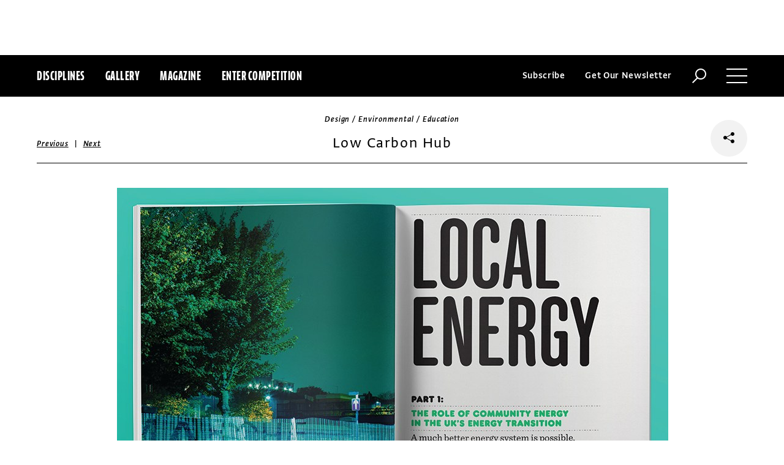

--- FILE ---
content_type: text/html; charset=utf-8
request_url: https://www.commarts.com/project/35373/low-carbon-hub
body_size: 7310
content:
<!DOCTYPE html>
<html lang="en-us">
<head>
<meta name="live" content="https://www.commarts.com" />
<title>Low Carbon Hub | Communication Arts</title>
<meta name="description" content="&amp;ldquo;We worked with Oxfordshire-based social venture Low Carbon Hub on its mission to create a massive change in the energy system. For the social v..." />
<link rel="canonical" href="https://www.commarts.com/project/35373/low-carbon-hub" />
<meta property="og:type" content="website" />
<meta property="og:url" content="https://www.commarts.com/project/35373/low-carbon-hub" />
<meta property="og:image" content="https://image2.commarts.com/images1/0/2/5/1/1/1152063_102_600_MTQ5NDYwMzU0Mi0xMzY0Mzc1NTky_f.jpg" />
<meta property="og:title" content="Low Carbon Hub | Communication Arts" />
<meta property="og:site_name" content="Communication Arts" />
<meta property="og:description" content="&amp;ldquo;We worked with Oxfordshire-based social venture Low Carbon Hub on its mission to create a massive change in the energy system. For the social v..." />
<meta name="twitter:site" content="@CommArts" />
<meta name="twitter:card" content="summary" />
<meta name="twitter:url" content="https://www.commarts.com/project/35373/low-carbon-hub" />
<meta name="twitter:image" content="https://image2.commarts.com/images1/0/2/5/1/1/1152063_102_600_MTQ5NDYwMzU0Mi0xMzY0Mzc1NTky_f.jpg" />
<meta name="twitter:title" content="Low Carbon Hub | Communication Arts" />
<meta name="twitter:description" content="&amp;ldquo;We worked with Oxfordshire-based social venture Low Carbon Hub on its mission to create a massive change in the energy system. For the social v..." />
<meta itemprop="name" content="Low Carbon Hub | Communication Arts" />
<meta itemprop="description" content="&amp;ldquo;We worked with Oxfordshire-based social venture Low Carbon Hub on its mission to create a massive change in the energy system. For the social v..." />
<link rel="image_src" href="https://image2.commarts.com/images1/0/2/5/1/1/1152063_102_600_MTQ5NDYwMzU0Mi0xMzY0Mzc1NTky_f.jpg" />
    <meta charset="utf-8"> 
    <meta http-equiv="X-UA-Compatible" content="IE=edge,chrome=1"/>
    <meta name="viewport" content="width=device-width, initial-scale=1.0" />
    <meta name="google-site-verification" content="bddFx7HEhh_kZfAIXMvNKbzKWOR9Q_whmGK8Z9Zy33A" />
	<meta property="fb:admins" content="100000804667460" />

<script async src="https://www.googletagmanager.com/gtag/js?id=UA-3548598-1"></script>
<script>
  window.dataLayer = window.dataLayer || [];
  function gtag(){dataLayer.push(arguments);}
  gtag('js', new Date());

  gtag('config', 'UA-3548598-1');
</script>

    <link rel="shortcut icon" href="/content/images/favicon.ico?v=1" />
    <link rel="stylesheet" href="https://s3.amazonaws.com/fonts.typotheque.com/WF-017318-008723.css" type="text/css" />
    <link rel="stylesheet" href="/content/app/app.min.css?v=680555674" type="text/css" />
    <link rel="stylesheet" href="/content/app/all.min.css?v=640530108" type="text/css" />
    <link href="/content/library/wowbook/wow_book.min.css?v=640530110" rel="stylesheet" type="text/css" />
    <link href="/content/library/wowbook/wowbooknormalize.min.css?v=640530110" rel="stylesheet" type="text/css" />
    
    
    
    

    
        <script type='text/javascript'>var isHPTO = false;</script>
</head>
<body>
    <div class="g-fluid g-fluid-top-ad">
        <div class="clear ad-wrapper top-ad" id="top-ad"></div>
    </div>
    
    <div class="g-fluid g-fluid-header">
        <div class="clear g-fixed">
            <div class="fl nav-section">
                <div class="fl logo hidden-sm-up">
                    <a href="/"><img src="/content/images/logo-small.png" /></a>
                </div>
                <div class="fl logo logo-scrollable">
                    <a href="/"><img src="/content/images/logo-small.png" /></a>
                </div>
                <ul class="fl">
                    <li><a href="#" class="prevent-default btn-discipline">Disciplines</a></li>
                    <li><a href="/gallery">Gallery</a></li>
                    <li class="visible-sm-up"><a href="/magazines">Magazine</a></li>
                    <li class="visible-sm-up"><a href="/competitions">Enter Competition</a></li>
                </ul>
                
            </div>
            <div class="fr menu-section">
                <ul class="fr">
                    <li class="visible-md-up"><a href="#" class="prevent-default btn-subscribe">Subscribe</a></li>
                    <li class="visible-lg-up"><a href="#" class="prevent-default btn-get-newsletter">Get Our Newsletter</a></li>
                    <li><div class="prevent-default btn-search"><img src="/content/images/btn-search.png" /></div></li>
                    <li>
                        <div class="clear prevent-default btn-menu">
                            <div class="clear line-one"></div>
                            <div class="clear line-two"></div>
                            <div class="clear line-three"></div>
                        </div>
                    </li>
                </ul>
            </div>            
        </div>
        <ul class="clear floating-panel discipline-panel" data-name="discipline" data-trigger="btn-discipline" data-hover="true" data-click="true" data-closeOnDocumentClick="true" data-closeonpanelclick="true" data-slideDirection="vertical">
            <li><a href="/advertising"><img src="/content/images/disc-advertising.png"/><span>Advertising</span></a></li>
            <li><a href="/design"><img src="/content/images/disc-design.png"/><span>Design</span></a></li>
            <li><a href="/illustration"><img src="/content/images/disc-illustration.png"/><span>Illustration</span></a></li>
            <li><a href="/interactive"><img src="/content/images/disc-interactive.png"/><span>Interactive</span></a></li>
            <li><a href="/photography"><img src="/content/images/disc-photography.png"/><span>Photography</span></a></li>
            <li><a href="/typography"><img src="/content/images/disc-typography.png"/><span>Typography</span></a></li>
        </ul>
        <div class="clear g-fixed visible-md-up">
            <div class="clear floating-panel subscribe-panel" data-name="subscribe" data-trigger="btn-subscribe" data-hover="true" data-click="true" data-closeOnDocumentClick="true" data-closeonpanelclick="true" data-slideDirection="vertical">
                <div class="left"><img src="https://image2.commarts.com/images1/6/1/8/1/1/1181627_0_0_LTEyNDI3NDIwNDQyMTM1OTk3ODE1.jpg"/></div>
                <div class="right">
                    <h4>Subscribe Now</h4>
                    <ul>
                        <li>
                            <a target="_blank" href="https://sfsdata.com/commarts/subscribe.html?KEY=9NNW">
                                Subscribe<span class="arrow"></span>
                            </a>
                        </li>
                        <li>
                            <a target="_blank" href="https://store.commarts.com/StudentLookup">
                                Student<span class="arrow"></span>
                            </a>
                        </li>
                        <li>
                            <a target="_blank" href="https://sfsdata.com/commarts/gift.html?key=9GNW">
                                Gift<span class="arrow"></span>
                            </a>
                        </li>
                    </ul>
                </div>
            </div>
        </div>
        <div class="clear g-fixed">
            <div class="clear floating-panel menu-panel" data-name="menu" data-trigger="btn-menu" data-hover="false" data-click="true" data-closeondocumentclick="true" data-closeonpanelclick="true" data-slidedirection="right">
                <div class="nano">
                <div class="nano-content menu-panel-inner">
                <div class="login-links">
                        <a href="https://store.commarts.com/Account/SignIn">Sign In</a><span>|</span><a href="https://store.commarts.com/Account/CreateAccount?t=CA">Register</a>
                </div>
                <ul>
                    <li class="divider hidden-sm-up"> &mdash; </li>
                    <li class="hidden-sm-up"><a href="/magazines">Magazine</a></li>
                    <li class="hidden-sm-up"><a href="/competitions">Enter Competition</a></li>
                    <li class="divider"> &mdash; </li>
                    <li><a href="/">Home</a></li>
                     <li><a href="/columns">Columns</a></li>
                    <li><a href="/gallery?y=2026">Award Winners</a></li>
                    <li><a href="/exhibit">Exhibit</a></li>
                    <li><a href="/features">Features</a></li>
                     <li><a href="/timeline">Timeline</a></li>
                    <li><a href="/fresh">Fresh</a></li>
                    <li><a href="/webpicks">Webpicks</a></li>
                    <li><a href="/book-reviews">Book Reviews</a></li>
                    <li class="divider"> &mdash; </li>
                    <li class="hidden-md-up"><a href="https://sfsdata.com/commarts/subscribe.html?KEY=9NNW">Subscribe Now</a></li>
                    <li class="hidden-lg-up"><a href="#" class="prevent-default btn-get-newsletter">Get Our Newsletter</a></li>
                    <li><a href="/contact-us">Contact Us</a></li>
                    <li><a href="/about-us">About Us</a></li>
                    <li><a href="http://www.creativehotlist.com">Creative Hotlist</a></li>
                    <li><a href="/advertise-us">Advertise With Us</a></li>
                    <li><a href="/submissions">Submit Work</a></li>
                    <li><a href="/write-us">Write For Us</a></li>
                    <li><a href="https://store.commarts.com">Customer Service</a></li>
                    <li><a href="/privacy-policy-terms">Privacy Policy & Terms of Use</a></li>
                </ul>
               <p>©2026 Coyne & Blanchard, Inc. All rights Reserved.</p>
               <div class="divider"> &mdash; </div>
               <div class="social-icons">
                   <span>Follow Us</span> 
                   <a href="http://facebook.com/CommunicationArts" target="_blank"><div class="social-ico"><i class="fab fa-facebook-f"></i></div></a>
                   <a href="http://twitter.com/CommArts" target="_blank"><div class="social-ico"><i class="fab fa-twitter"></i></div></a>
                   <a href="http://instagram.com/communicationarts" target="_blank"><div class="social-ico"><i class="fab fa-instagram"></i></div></a><a></a>
                   
                   <a href="https://www.linkedin.com/company/37272" target="_blank"><div class="social-ico"><i class="fab fa-linkedin"></i></div></a>
                   <a href="https://flipboard.com/@CommartsMag" target="_blank"><div class="social-ico"><i class="fab fa-flipboard"></i></div></a>
                   <a href="https://www.commarts.com/feed" target="_blank"><div class="social-ico"><i class="fas fa-rss"></i></div></a>
               </div>
               </div>
               </div>
            </div>
        </div>
        <div class="clear">
        <div class="clear floating-panel search-panel" data-name="search" data-trigger="btn-search" data-hover="false" data-click="true" data-closeondocumentclick="false" data-closeonpanelclick="true" data-slidedirection="vertical">
            <div class="clear search-input">
                <div class="clear g-fixed">
<form action="/search" id="search-form" method="get">                        <input type="text" name="search-box" class="search-box" value="" autocomplete="off" size="15" maxlength="128" placeholder="Enter Search" />
                        <input type="submit" name="search-submit" class="search-submit" value="Press Enter" />
                        <div class="search-loading">Loading ...</div>
</form>                </div>
            </div>
            <div class="clear g-fixed">
                <div class="search-result" data-startrow="0">
                
                </div>
            </div>
        </div>
        </div>
    </div>
    <div class="g-fluid g-fluid-content">
        
<div class="clear g-fixed">
    <div class="project-wrapper">
    <div class="clear head-wrapper share-wrapper-4">
        <div class="category">Design / Environmental / Education</div>
        <h1 class="title">Low Carbon Hub</h1>


<div class="nav">
            <a href="/project/35607/waffle-house-packaging">Previous</a>
    &nbsp;|&nbsp;
            <a href="/project/26350/loch-lomond-brewery-identity">Next</a>
</div>

                <div class="share-widget">
            <div class="share-icon">
                <i class="fab fa-share-alt"></i>
            </div>
            <ul class="share-icons">
                <li><a href="http://twitter.com/share?url=https%3a%2f%2fwww.commarts.com%2fproject%2f35373%2flow-carbon-hub&amp;text=Low+Carbon+Hub+%40CommArts+-+" target="_blank" rel="nofollow"><i class="fab fa-twitter"></i></a></li>
                <li><a href="http://plus.google.com/share?url=https%3a%2f%2fwww.commarts.com%2fproject%2f35373%2flow-carbon-hub" target="_blank" rel="nofollow"><i class="fab fa-google-plus"></i></a></li>
                <li><a href="https://www.facebook.com/sharer/sharer.php?u=https%3a%2f%2fwww.commarts.com%2fproject%2f35373%2flow-carbon-hub&amp;t=Low+Carbon+Hub" target="_blank" rel="nofollow"><i class="fab fa-facebook"></i></a></li>
                <li><a href="https://pinterest.com/pin/create/button/?url=https%3a%2f%2fwww.commarts.com%2fproject%2f35373%2flow-carbon-hub&amp;media=https%3a%2f%2fimage2.commarts.com%2fimages1%2f0%2f2%2f5%2f1%2f1%2f1152063_102_1160_MTQ5NDYwMzU0Mi0xMzY0Mzc1NTky.jpg&amp;description=Low+Carbon+Hub" target="_blank" rel="nofollow"><i class="fab fa-pinterest"></i></a></li>
                <li><a href="http://www.linkedin.com/shareArticle?mini=true&amp;url=https%3a%2f%2fwww.commarts.com%2fproject%2f35373%2flow-carbon-hub&amp;title=Low+Carbon+Hub" target="_blank" rel="nofollow"><i class="fab fa-linkedin"></i></a></li>
            </ul>
        </div>
    </div>
    <div class="clear content-wrapper">
        <div class="nano">
            <div class="nano-content inner-wrapper inner-wrapper-normal">
                        <center><img src="https://image2.commarts.com/images1/0/2/5/1/1/1152063_102_1160_MTQ5NDYwMzU0Mi0xMzY0Mzc1NTky.jpg" /></center>
                        <div class="clear spacer"></div>
                        <center><img src="https://image1.commarts.com/images1/0/2/5/1/1/1152062_102_1160_MTQ5NDYwMzU0Mi00NDAwODE5MjI.jpg" /></center>
                        <div class="clear spacer"></div>
                        <center><img src="https://image.commarts.com/images1/0/2/5/1/1/1152064_102_1160_MTkwNjQxNjI3LTExMzk0MTM0NDM.jpg" /></center>
                        <div class="clear spacer"></div>
                    <div class="credits">
                        <a href="/gallery?q=Fieldwork+Facility" target="_blank">Fieldwork Facility</a>, design firm<br /><a href="/gallery?q=Low+Carbon+Hub" target="_blank">Low Carbon Hub</a>, client
                    </div>
                <div class="captions">
                    <p>&ldquo;We worked with Oxfordshire-based social venture Low Carbon Hub on its mission to create a massive change in the energy system. For the social venture&rsquo;s manifesto, publications and campaigns, we photographed Oxfordshire communities at night. Typographic light painting communicates the organization&rsquo;s values in situ across Oxfordshire towns and villages.&rdquo;</p>
                </div>
                <div class="links">
                        <a href="/features/fieldwork-facility" class="go-article-link">Go to article<span class="arrow"></span></a>
                    <a href="/gallery?d=design" class="go-gallery-link">See the gallery<span class="arrow"></span></a>
                </div>
<div class="related">
    <div class="head">Related</div>
    <div class="clear main-section">
        <div class="clear article-list">
            <div class="clear wrapper">
                        <div class="item item4">
                            <a class="link" href="/project/26350/loch-lomond-brewery-identity">
                                <span class="over-title">Loch Lomond Brewery identity</span>
                                <img src="https://image2.commarts.com/images1/7/4/8/9/984755_0_250_LTI3MTg4Mjc5OTExNjIzNDk1NTY.jpg" />
                            </a>
                        </div>
                        <div class="item item4">
                            <a class="link" href="/project/15942/waitrose-bags">
                                <span class="over-title">Waitrose bags</span>
                                <img src="https://image2.commarts.com/images1/5/3/2/23543_0_250_LTcyODU4MjU0LTE2NDk5NzIxOTM.jpg" />
                            </a>
                        </div>
                        <div class="item item4">
                            <a class="link" href="/project/35407/cohere-identity">
                                <span class="over-title">Cohere identity</span>
                                <img src="https://image1.commarts.com/images1/3/2/5/1/1/1152330_0_250_LTE3NTY3MzM5MjgtNjI3Nzg5OTgx.jpg" />
                            </a>
                        </div>
                        <div class="item item4">
                            <a class="link" href="/project/7459/information-graphics">
                                <span class="over-title">Information Graphics</span>
                                <img src="https://image.commarts.com/images1/4/3/8/83480_0_250_NTg0MjA3NDc0LTE5NzU5MDc4OTg.jpg" />
                            </a>
                        </div>
                        <div class="item item4">
                            <a class="link" href="/project/8659/pinthouse">
                                <span class="over-title">Pinthouse</span>
                                <img src="https://image0.commarts.com/images1/8/8/2/2/228869_0_250_OTAzMjcwNDU3LTIwMzUwNzIxNDE.jpg" />
                            </a>
                        </div>
                        <div class="item item4">
                            <a class="link" href="/project/29593/modern-gods-cover">
                                <span class="over-title">Modern Gods cover</span>
                                <img src="https://image1.commarts.com/images1/5/8/8/0/1/1088526_0_250_MTA5NTI3OTIzNC00NDIyODE4NzM.jpg" />
                            </a>
                        </div>
                        <div class="item item4">
                            <a class="link" href="/project/17690/pastaria-pizza-box">
                                <span class="over-title">Pastaria pizza box</span>
                                <img src="https://image1.commarts.com/images1/8/8/9/5/598886_0_250_LTc0MTM4Mjg4MzE5MTI1OTA1MjY.jpg" />
                            </a>
                        </div>
                        <div class="item item4">
                            <a class="link" href="/project/17391/stewart-foundation-exhibition-invitation">
                                <span class="over-title">Stewart Foundation Exhibition Invitation</span>
                                <img src="https://image0.commarts.com/images1/0/3/8/1/183037_0_250_LTE3MTg3Njk4MjM5ODUwODgzMTQ.jpg" />
                            </a>
                        </div>
                        <div class="item item4">
                            <a class="link" href="/project/17815/thymes">
                                <span class="over-title">Thymes</span>
                                <img src="https://image2.commarts.com/images1/9/4/8/6/684975_0_250_MTU2NzU4ODI1MDEzNTQxNTEyNzE.jpg" />
                            </a>
                        </div>
                        <div class="item item4">
                            <a class="link" href="/project/26098/shakespeare-s-globe-theatre-identity">
                                <span class="over-title">Shakespeare&#39;s Globe Theatre identity</span>
                                <img src="https://image0.commarts.com/images1/9/4/7/9/974921_0_250_NzQ4OTk1Njc1LTUxNTA3NzE3MA.jpg" />
                            </a>
                        </div>
                        <div class="item item4">
                            <a class="link" href="/project/8202/dise-o-en-buenos-aires">
                                <span class="over-title">Dise&#241;o en Buenos Aires</span>
                                <img src="https://image2.commarts.com/images1/9/7/4/1/147931_0_250_NjQ5NDU1MTY5LTExMzEyNDEzNzM.jpg" />
                            </a>
                        </div>
                        <div class="item item4">
                            <a class="link" href="/project/16468/mgm-pink-panther-consumer-products">
                                <span class="over-title">MGM/Pink Panther Consumer Products</span>
                                <img src="https://image.commarts.com/images1/0/7/1/17040_0_250_LTE0NTczNDE5OTI0MzkxMDYyNzc.jpg" />
                            </a>
                        </div>
                        <div class="item item4">
                            <a class="link" href="/project/34417/gq-japan-editorial-design">
                                <span class="over-title">GQ Japan editorial design</span>
                                <img src="https://image.commarts.com/images1/7/1/4/1/1/1141784_0_250_MTgzODI1NzUwNy0yMDU2NjI3Mjg4.jpg" />
                            </a>
                        </div>
                        <div class="item item4">
                            <a class="link" href="/project/6527/visual-typography">
                                <span class="over-title">Visual Typography</span>
                                <img src="https://image2.commarts.com/images1/1/5/6/65151_0_250_LTM5MzE0NDUxNS0xNDg4NzY0NjQy.jpg" />
                            </a>
                        </div>
                        <div class="item item4">
                            <a class="link" href="/project/8824/100-wood-fire-grill-logo">
                                <span class="over-title">100 Wood Fire Grill logo</span>
                                <img src="https://image2.commarts.com/images1/6/3/1/5/513671_0_250_MTI2NDE2MTEzMS0xMDU5MDEzMzc5.jpg" />
                            </a>
                        </div>
                        <div class="item item4">
                            <a class="link" href="/project/38244/blank-street-identity">
                                <span class="over-title">Blank Street identity</span>
                                <img src="https://image0.commarts.com/images1/1/7/7/1/1/1177153_0_250_MTQ5MDY3NDQzODk2MDcyMjE0OQ.jpg" />
                            </a>
                        </div>
                        <div class="item item4">
                            <a class="link" href="/project/6747/environmental-graphic-design">
                                <span class="over-title">Environmental Graphic Design</span>
                                <img src="https://image2.commarts.com/images1/8/5/4/45875_0_250_MTk5Nzg2NTAyMi0xNTM2MDI4NzM3.jpg" />
                            </a>
                        </div>
                        <div class="item item4">
                            <a class="link" href="/project/5553/the-dawn-of-graphic-design-in-china">
                                <span class="over-title">The Dawn of Graphic Design in China</span>
                                <img src="https://image.commarts.com/images1/7/8/2/28736_0_250_MTE2MDUxMzMwMi0xNDIwMTc0NTA2.jpg" />
                            </a>
                        </div>
                        <div class="item item4">
                            <a class="link" href="/project/5971/gap-a-story-of-the-new-company">
                                <span class="over-title">Gap: A Story of the New Company</span>
                                <img src="https://image0.commarts.com/images1/4/5/4/45485_0_250_MTQ2MjMwNDgzMDEyOTE1NzI5NjI.jpg" />
                            </a>
                        </div>
                        <div class="item item4">
                            <a class="link" href="/project/17368/aspen-art-museum-disembodied-exhibition">
                                <span class="over-title">Aspen Art Museum Disembodied Exhibition</span>
                                <img src="https://image2.commarts.com/images1/8/2/8/1/182811_0_250_LTE3MTg3NjY2MjQtMTM1NDQ1MTYyNg.jpg" />
                            </a>
                        </div>
            </div>
        </div>
    </div>
</div>
            </div>
        </div>
    </div>
</div>
</div>




    </div>
    
    

<div class="paywall paywall-0">
    <div class="clear btn-close">X</div>
    <div class="nano">
        <div class="nano-content">
            <div class="paywall-wrapper">
                <h1 class="message"></h1>
                <div class="clear col-3">
                    <div class="item">
                        <div class="text">With a free Commarts account, you can enjoy 50% more free content</div>
                        <a class="link" href="https://store.commarts.com/Account/CreateAccount?t=CA">Create an Account</a>
                    </div>
                    <div class="item">
                        <div class="text">Get a subscription and have unlimited access</div>
                        <a class="link" href="https://sfsdata.com/commarts/subscribe.html?KEY=9NNW">Subscribe</a>
                    </div>
                    <div class="item">
                        <div class="text">Already a subscriber or have a Commarts account?</div>
                        <a class="link" href="https://store.commarts.com/Account/SignIn">Sign In</a>
                    </div>
                </div>
            </div>
        </div>
    </div>
</div>
<div class="paywall paywall-1">
    <div class="clear btn-close">X</div>
    <div class="nano">
        <div class="nano-content">
            <div class="paywall-wrapper">
                <h1 class="message"></h1>
                <div class="clear col-2">
                    <div class="item">
                        <div class="text">Get a subscription and have unlimited access</div>
                        <a class="link" href="https://sfsdata.com/commarts/subscribe.html?KEY=9NNW">Subscribe</a>
                    </div>
                    <div class="item">
                        <div class="text">Already a subscriber?</div>
                        <a class="link" href="https://store.commarts.com/Account/SignIn">Sign In</a>
                    </div>
                </div>
            </div>
        </div>
    </div>
</div>          <script type='text/javascript'>
        var googletag = googletag || {};
        googletag.cmd = googletag.cmd || [];
        (function () {
            var gads = document.createElement('script');
            gads.async = true;
            gads.type = 'text/javascript';
            var useSSL = 'https:' == document.location.protocol;
            gads.src = (useSSL ? 'https:' : 'http:') +
                    '//www.googletagservices.com/tag/js/gpt.js';
            var node = document.getElementsByTagName('script')[0];
            node.parentNode.insertBefore(gads, node);
        })();
    </script>
	<script type="text/javascript"> 
		/* <![CDATA[ */ 
		var google_conversion_id = 1033068197; 
		var google_custom_params = window.google_tag_params; 
		var google_remarketing_only = true; 
		/* ]]> */ 
	</script>
   
    <script type="text/javascript" src="https://cdnjs.cloudflare.com/ajax/libs/jquery/1.12.4/jquery.min.js"></script>
    <script type="text/javascript" src="https://cdnjs.cloudflare.com/ajax/libs/jqueryui/1.12.0/jquery-ui.min.js"></script>
    <script type="text/javascript" src="https://cdnjs.cloudflare.com/ajax/libs/jquery.nanoscroller/0.8.7/javascripts/jquery.nanoscroller.min.js"></script>
    <script type="text/javascript" src="https://cdnjs.cloudflare.com/ajax/libs/skrollr/0.6.30/skrollr.min.js"></script>
    <script type="text/javascript" src="https://cdnjs.cloudflare.com/ajax/libs/history.js/1.8/bundled/html4+html5/jquery.history.js"></script>
    <script type="text/javascript" src="https://cdnjs.cloudflare.com/ajax/libs/jquery.imagesloaded/4.1.1/imagesloaded.pkgd.min.js"></script>
    <script type="text/javascript" src="https://cdnjs.cloudflare.com/ajax/libs/masonry/4.1.1/masonry.pkgd.min.js"></script>
    <script type="text/javascript" src="https://cdnjs.cloudflare.com/ajax/libs/slick-carousel/1.6.0/slick.min.js"></script>
    
    <script type="text/javascript" src="/content/app/app.min.js?v=678105312" ></script>
 
    
    

</body>
</html>

--- FILE ---
content_type: text/html; charset=utf-8
request_url: https://www.google.com/recaptcha/api2/aframe
body_size: 267
content:
<!DOCTYPE HTML><html><head><meta http-equiv="content-type" content="text/html; charset=UTF-8"></head><body><script nonce="TbFYtnH1nFZdBGez26Ax0Q">/** Anti-fraud and anti-abuse applications only. See google.com/recaptcha */ try{var clients={'sodar':'https://pagead2.googlesyndication.com/pagead/sodar?'};window.addEventListener("message",function(a){try{if(a.source===window.parent){var b=JSON.parse(a.data);var c=clients[b['id']];if(c){var d=document.createElement('img');d.src=c+b['params']+'&rc='+(localStorage.getItem("rc::a")?sessionStorage.getItem("rc::b"):"");window.document.body.appendChild(d);sessionStorage.setItem("rc::e",parseInt(sessionStorage.getItem("rc::e")||0)+1);localStorage.setItem("rc::h",'1769106029580');}}}catch(b){}});window.parent.postMessage("_grecaptcha_ready", "*");}catch(b){}</script></body></html>

--- FILE ---
content_type: text/css
request_url: https://www.commarts.com/content/library/wowbook/wow_book.min.css?v=640530110
body_size: 19585
content:
.wowbook{position:relative;zoom:1;-ms-text-size-adjust:auto;-webkit-text-size-adjust:auto}.wowbook-origin{z-index:1}.wowbook-page{zoom:1}.wowbook-page-content{position:absolute;overflow:hidden;background:#fff;zoom:1;-webkit-backface-visibility:hidden}.wowbook-loading .wowbook-page-content{background-image:url(./loading.gif);background-position:50% 50%;background-repeat:no-repeat}.wowbook-loading .wowbook-zoomcontent{opacity:0}.wowbook-zoomcontent{opacity:1;-webkit-transition:opacity .5s ease-in;-moz-transition:opacity .5s ease-in;-o-transition:opacity .5s ease-in;-ms-transition:opacity .5s ease-in;transition:opacity .5s ease-in}.wowbook.wowbook-loading{background-image:url(./loading.gif);background-position:50% 50%;background-repeat:no-repeat}img.wowbook-lazy{height:100%;left:0;position:absolute;top:0;width:100%}.wowbook-fullscreen-fix{height:100%!important;width:100%!important}.wowbook-left{}.wowbook-right{}.wowbook-disabled{}.wowbook-handle{cursor:pointer;height:100%;position:absolute;top:0;width:50px;z-index:100001;-webkit-transform:translate3d(0,0,10000px)}.wowbook-handle.wowbook-disabled{display:none}.wowbook-unselectable{-moz-user-select:none;-webkit-user-select:none;-ms-user-select:none}.wowbook-page-content.wowbook-double-page{padding:0}.wowbook-hardpage{-moz-transform-style:preserve-3d;-o-transform-style:preserve-3d;-webkit-transform-style:preserve-3d;-ms-transform-style:preserve-3d;transform-style:preserve-3d}.wowbook-3d-border{background:#eee;height:100%;left:100%;position:absolute;top:0;width:5px;-moz-transform:rotateY(90deg);-o-transform:rotateY(90deg);-webkit-transform:rotateY(90deg);-ms-transform:rotateY(90deg);transform:rotateY(90deg);-moz-transform-origin:0 0 0;-o-transform-origin:0 0 0;-webkit-transform-origin:0 0 0;-ms-transform-origin:0 0 0;transform-origin:0 0 0}.wowbook-left .wowbook-3d-border{left:0}.wowbook-shadow-clipper{position:absolute;overflow:hidden;z-index:999;zoom:1;-webkit-backface-visibility:hidden}.wowbook-shadow-container{display:none;position:absolute;z-index:999;zoom:1}.wowbook-shadow-internal{background:url(./shadow_internal_fold.png) repeat-y;height:500px;width:200px;position:absolute;zoom:1;-webkit-backface-visibility:hidden}.wowbook-shadow-fold{background:url(./shadow_fold.png) right top repeat-y;height:500px;width:100px;position:absolute;zoom:1;-webkit-backface-visibility:hidden}.wowbook-shadow-fold-flipped{background-image:url(./shadow_fold_flip_h.png)}.wowbook-fold-gradient{background:url(./fold_gradient.png) right top repeat-y;height:500px;width:125px;position:absolute;top:0;zoom:1;-webkit-backface-visibility:hidden}.wowbook-fold-gradient-flipped{background-image:url(./fold_gradient_flip_h.png)}.wowbook-fold-gradient-container{position:absolute;z-index:1001}.wowbook-gutter-shadow{height:100%;width:40px;position:absolute;top:0;z-index:1;pointer-events:none}.wowbook-left .wowbook-gutter-shadow{background:url(./gutter_shadow_left.png) right top repeat-y;right:0;width:70px}.wowbook-right .wowbook-gutter-shadow{background:url(./gutter_shadow_right.png) right top repeat-y;left:0}.wowbook-hard-page-shadow{background:rgba(0,0,0,.2);left:0;height:100%;position:absolute;top:0;width:100%;transform:translatez(0);-webkit-transform:translatez(0)}.wowbook-hard-page-dropshadow{background:#888;box-shadow:0 0 7px 0 #666;background:rgba(96,96,96,.5);position:absolute;top:0;z-index:999;transform:translatez(0);-webkit-transform:translatez(0)}.wowbook-book-shadow{-moz-box-shadow:0 0 7px #666;-ms-box-shadow:0 0 7px #666;-webkit-box-shadow:0 0 7px #666;-o-box-shadow:0 0 7px #666;box-shadow:0 0 7px #666}@media screen and (-webkit-min-device-pixel-ratio:0){.wowbook-shadow-internal,.wowbook-gutter-shadow,.wowbook-fold-gradient,.wowbook-shadow-fold{image-rendering:pixelated}}.wowbook-page-number{bottom:0;padding-bottom:.3em;position:absolute;z-index:1}.wowbook-left .wowbook-page-number{left:0;padding-left:.5em}.wowbook-right .wowbook-page-number{right:0;padding-right:.5em}.wowbook-page-holded{}.wowbook-page-holded object{}.wowbook-thumbnails{background:none;left:0;top:0;position:absolute;-webkit-user-select:none;-moz-user-select:none;-ms-user-select:none;user-select:none;image-rendering:optimizeQuality;z-index:10000}.wowbook-thumbnails .wowbook-clipper{overflow:hidden;position:relative;-webkit-overflow-scrolling:touch}.wowbook-thumbnails ul{position:relative;margin:0;padding:0}.wowbook-thumbnails .wowbook-button{background:none no-repeat 50% 50% #333;cursor:pointer;font-family:wowbook-toolbar-fonts;left:0;position:absolute;top:0;text-align:center}.wowbook-thumbnail{cursor:pointer;display:inline-block;*display:inline;zoom:1;overflow:hidden;position:relative;vertical-align:top}.wowbook-thumbnail.wowbook-thumbnail-custom{background-color:#fff;background-size:100% 100%}.wowbook-thumbnail-custom.wowbook-loading{background-image:url(./loading.gif);background-position:50% 50%;background-repeat:no-repeat;background-size:auto}.wowbook-thumbnails .wowbook-button:before{content:"";display:inline-block;height:100%;vertical-align:middle;width:1px}.wowbook-thumbnails .wowbook-button:after{display:inline-block;vertical-align:middle}.wowbook-thumbnail .wowbook-page-content{position:relative}.wowbook-thumbnail.wowbook-right{margin-right:1em}.wowbook-overlay{left:0;height:100%;position:absolute;top:0;width:100%;z-index:100000}.wowbook-horizontal.wowbook-thumbnails{width:100%}.wowbook-horizontal.wowbook-thumbnails .wowbook-clipper{height:100%;position:relative;margin:0 30px}.wowbook-horizontal.wowbook-thumbnails ul{display:inline-block;*display:inline;*zoom:1;white-space:nowrap}.wowbook-horizontal.wowbook-thumbnails .wowbook-button{width:30px;min-width:unset;height:100%;text-align:center}.wowbook-horizontal.wowbook-thumbnails .wowbook-button:after{content:""}.wowbook-horizontal.wowbook-thumbnails .wowbook-next.wowbook-button:after{content:""}.wowbook-horizontal.wowbook-thumbnails .wowbook-next.wowbook-button{left:auto;right:0}.wowbook-horizontal .wowbook-thumbnail{white-space:normal;*white-space:nowrap}.wowbook-horizontal .wowbook-thumbnail .wowbook-page-content{*white-space:normal}.wowbook-vertical.wowbook-thumbnails{display:inline-block;height:100%}.wowbook-vertical.wowbook-thumbnails .wowbook-clipper{position:absolute;top:30px;bottom:30px}.wowbook-vertical.wowbook-thumbnails .wowbook-button{height:30px;line-height:30px;width:100%}.wowbook-vertical.wowbook-thumbnails .wowbook-button:after{vertical-align:baseline}.wowbook-vertical.wowbook-thumbnails .wowbook-next.wowbook-button{bottom:0;top:auto}.wowbook-vertical.wowbook-thumbnails .wowbook-button:after{content:""}.wowbook-vertical.wowbook-thumbnails .wowbook-next.wowbook-button:after{content:""}.wowbook-vertical .wowbook-thumbnail{margin-bottom:5px;margin-top:5px}.wowbook-vertical .wowbook-thumbnail.wowbook-right{margin-right:0}.wowbook-vertical.wowbook-closable .wowbook-thumbnail:first-child{margin-left:50%}.wowbook-draggable{cursor:hand;cursor:grab;cursor:-moz-grab;cursor:-webkit-grab;-moz-user-select:none}.wowbook-draggable.wowbook-dragging{cursor:grabbing;cursor:-moz-grabbing;cursor:-webkit-grabbing}.wowbook-pdf .wowbook-page-content{padding:0}.wowbook-pdf .wowbook-page-content canvas{max-width:none!important}.wowbook-pdf-annotations{position:absolute;top:0;left:0;width:0;height:0;z-index:2}.wowbook-pdf .annotLink{padding:0}.wowbook-pdf .annotLink>a{font-size:1em;height:100%;left:0;position:absolute;top:0;width:100%}.wowbook-pdf .annotLink>a:hover{background:none repeat scroll 0 0 #ff0;box-shadow:0 2px 10px #ff0;opacity:.2}.wowbook-pdf .linkAnnotation{position:absolute;padding:0}.wowbook-pdf .linkAnnotation>a{font-size:1em;height:100%;left:0;position:absolute;top:0;width:100%}.wowbook-pdf .linkAnnotation>a:hover{background:#ff0 none repeat scroll 0 0;box-shadow:0 2px 10px #ff0;opacity:.2}.wowbook-pdf-text{position:absolute;left:0;top:0;right:0;bottom:0;overflow:hidden;opacity:.25;line-height:1;z-index:1}.wowbook-pdf-text>div{color:transparent;position:absolute;white-space:pre;cursor:text;-webkit-transform-origin:0% 0%;-moz-transform-origin:0% 0%;-o-transform-origin:0% 0%;-ms-transform-origin:0% 0%;transform-origin:0% 0%}.wowbook-pdf-text .highlight{margin:-1px;padding:1px;background-color:#b400aa;border-radius:4px}.wowbook-pdf-text .highlight.begin{border-radius:4px 0 0 4px}.wowbook-pdf-text .highlight.end{border-radius:0 4px 4px 0}.wowbook-pdf-text .highlight.middle{border-radius:0}.wowbook-pdf-text .highlight.selected{background-color:#006400}.wowbook-pdf-text ::selection{background:#00f;color:transparent}.wowbook-pdf-text ::-moz-selection{background:#00f;color:transparent}.wowbook-pdf-text .endOfContent{display:block;position:absolute;left:0;top:100%;right:0;bottom:0;z-index:-1;cursor:default;-webkit-user-select:none;-ms-user-select:none;-moz-user-select:none}.wowbook-pdf-text .endOfContent.active{top:0}.wowbook-toc{background:#fff;display:inline-block;overflow-y:auto;position:absolute;top:0;bottom:0;left:0;z-index:10001;width:250px;font-family:"Helvetica Neue",Helvetica,Arial,sans-serif}.wowbook-toc .wowbook-close{float:right}.wowbook-toc h1{font-size:larger}.wowbook-toc-items{list-style:none;margin:0;padding-left:0}.wowbook-toc-item{border-top:1px solid #d3d3d3;margin:0;padding:0;position:relative}.wowbook-toc-item a{display:block;padding:10px}.wowbook-toc-item a,.wowbook-toc-item a:visited,.wowbook-toc-item a:active,.wowbook-toc-item a:hover{outline:none;text-decoration:none}.wowbook-toc-item .page{float:right}.wowbook-toc-items a{padding-left:1em}.wowbook-toc-items .wowbook-toc-items{padding-left:1em}.wowbook-toc-item-toggle{cursor:pointer;position:absolute;width:1em;padding:10px 0;text-align:center}.wowbook-toc-item-toggle::before{content:"-"}.wowbook-toc-item.wowbook-collapsed>.wowbook-toc-item-toggle::before{content:"+"}.wowbook-toc-item.wowbook-collapsed>.wowbook-toc-items{display:none}.wowbook-container{position:relative;box-sizing:border-box}.wowbook-book-container{position:relative;box-sizing:border-box}.wowbook-book-container .wowbook{margin:auto;-moz-transform:translateY(-50%);-webkit-transform:translateY(-50%);-o-transform:translateY(-50%);-ms-transform:translateY(-50%);transform:translateY(-50%);top:50%}.wowbook-container-full{z-index:1000;position:fixed;top:0;left:0;bottom:0;right:0}.wowbook-lightbox-on{overflow:hidden}.wowbook-lightbox-overlay{display:none;background:#000;background:rgba(0,0,0,.5);z-index:100000;position:fixed;top:0;left:0;bottom:0;right:0}.wowbook-lightbox{background:#fff;box-sizing:border-box;display:none;overflow:hidden;padding:0;position:fixed;width:100%;height:100%;z-index:100001}.wowbook-lightbox .wowbook-book-container{box-sizing:border-box;padding:20px;position:absolute;top:0;bottom:0;left:0;right:0}.wowbook-lightbox .wowbook-toolbar{box-sizing:border-box;position:absolute;width:100%}.wowbook-lightbox>.wowbook-close{background:#222;border:1px solid #555;position:absolute;right:0;color:#fff;top:0;z-index:10000;height:1.5em;line-height:1em;padding:0;width:1.5em}.wowbook-toolbar{position:relative;text-align:center;z-index:10000;padding:0;-webkit-overflow-scrolling:touch;height:46px}.wowbook-controls{border-radius:0;display:inline-block;box-shadow:0 0 4px rgba(0,0,0,.3);height:auto;line-height:46px;width:100%;vertical-align:top}.wowbook-control{cursor:pointer;display:inline-block;font-size:24px;overflow:hidden;padding:0;text-align:center;color:#fff;background:#000;white-space:nowrap;height:46px;line-height:46px;line-height:inherit;vertical-align:top;width:48px;min-width:48px}.wowbook-control:hover{background:#2c2c2c}.wowbook-control,.wowbook-control:visited,.wowbook-control:active,.wowbook-control:hover{color:#fff;outline:none;text-decoration:none}.wowbook-control-toggle-toolbar{float:left}@font-face{font-family:'wowbook-toolbar-fonts';src:url('fonts/wowbook-toolbar-fonts.eot')}@font-face{font-family:'wowbook-toolbar-fonts';ssrc:url([data-uri]) format('truetype');src:url([data-uri]) format('truetype');font-weight:normal;font-style:normal}.fa-th:before{content:""}.fa-close:before{content:""}.fa-remove:before{content:""}.fa-binoculars:before{content:""}.fa-search:before{content:""}.fa-search-plus:before{content:""}.fa-search-minus:before{content:""}.fa-home:before{content:""}.fa-download:before{content:""}.fa-volume-off:before{content:""}.fa-volume-up:before{content:""}.fa-play:before{content:""}.fa-pause:before{content:""}.fa-eject:before{content:""}.fa-chevron-left:before{content:""}.fa-chevron-right:before{content:""}.fa-expand:before{content:""}.fa-compress:before{content:""}.fa-chevron-up:before{content:""}.fa-chevron-down:before{content:""}.fa-list-ul:before{content:""}.fa-envelope-o:before{content:""}.fa-twitter:before{content:""}.fa-facebook:before{content:""}.fa-facebook-f:before{content:""}.fa-pinterest:before{content:""}.fa-google-plus:before{content:""}.fa-envelope:before{content:""}.fa-linkedin:before{content:""}.fa-reddit:before{content:""}.fa-stumbleupon:before{content:""}.fa-share-alt:before{content:""}.icon-home:before{content:""}.icon-download:before{content:""}.icon-binoculars:before{content:""}.icon-search:before{content:""}.icon-zoom-in:before{content:""}.icon-zoom-out:before{content:""}.icon-enlarge:before{content:""}.icon-shrink:before{content:""}.icon-list:before{content:""}.icon-list2:before{content:""}.icon-cloud-download:before{content:""}.icon-download3:before{content:""}.icon-cancel-circle:before{content:""}.icon-play2:before{content:""}.icon-pause:before{content:""}.icon-backward:before{content:""}.icon-forward2:before{content:""}.icon-eject:before{content:""}.icon-volume-high:before{content:""}.icon-volume-mute2:before{content:""}.icon-circle-up:before{content:""}.icon-circle-right:before{content:""}.icon-circle-down:before{content:""}.icon-circle-left:before{content:""}.icon-table2:before{content:""}.wowbook-nav{position:absolute;height:48px;width:48px;-moz-transform:translateY(-50%);-webkit-transform:translateY(-50%);-o-transform:translateY(-50%);-ms-transform:translateY(-50%);transform:translateY(-50%);top:50%;margin:0;padding:0;line-height:100%;text-align:center;border:none;border-radius:5px;font-size:20px}.wowbook-nav.wowbook-disabled{display:none}.wowbook-nav-left{left:10px}.wowbook-nav-left i{margin-left:-5px}.wowbook-nav-right{right:10px}.wowbook-nav i,.wowbook-control i,.wowbook-findbar a i{font-family:'wowbook-toolbar-fonts';speak:none;font-style:normal;font-weight:normal;font-variant:normal;text-transform:none;-webkit-font-smoothing:antialiased;-moz-osx-font-smoothing:grayscale}.wowbook-close i:before{font-family:'wowbook-toolbar-fonts';speak:none;font-style:normal;font-weight:normal;font-variant:normal;text-transform:none;-webkit-font-smoothing:antialiased;-moz-osx-font-smoothing:grayscale;content:"";font-size:bigger}.wowbook-fontawesome.wowbook-nav-left i:before,.wowbook-fontawesome .wowbook-control-left i:before{content:""}.wowbook-fontawesome.wowbook-nav-right i:before,.wowbook-fontawesome .wowbook-control-right i:before{content:""}.wowbook-fontawesome .wowbook-control-lastLeft i:before,.wowbook-fontawesome .wowbook-control-first i:before{content:"";letter-spacing:-6px;margin-left:-10px}.wowbook-fontawesome .wowbook-control-back i:before{content:""}.wowbook-fontawesome .wowbook-control-next i:before{content:""}.wowbook-fontawesome .wowbook-control-lastRight i:before,.wowbook-fontawesome .wowbook-control-last i:before{content:"";letter-spacing:-6px;margin-left:-5px}.wowbook-fontawesome .wowbook-control-zoomin i:before{content:""}.wowbook-fontawesome .wowbook-control-zoomout i:before{content:""}.wowbook-fontawesome .wowbook-control-slideshow i:before{content:""}.wowbook-fontawesome .wowbook-control-slideshow.wowbook-disabled i:before{content:""}.wowbook-fontawesome .wowbook-control-flipsound i:before{content:""}.wowbook-fontawesome .wowbook-control-flipsound.wowbook-disabled i:before{content:""}.wowbook-fontawesome .wowbook-control-fullscreen i:before{content:""}.wowbook-fontawesome .wowbook-control-fullscreen.wowbook-disabled i:before{content:""}.wowbook-fontawesome .wowbook-control-thumbnails i:before{content:""}.wowbook-fontawesome .wowbook-control-toc i:before{content:""}.wowbook-fontawesome .wowbook-control-download i:before{content:""}.wowbook-fontawesome .wowbook-control-home i:before{content:""}.wowbook-fontawesome .wowbook-control-share>i:before{content:""}.wowbook-fontawesome .wowbook-control-find>i:before{content:""}.wowbook-fontawesome .wowbook-control-toggle-toolbar i:before{content:""}.wowbook-control-toggle-toolbar.wowbook-collapsed{-webkit-transform:scaleY(1);-moz-transform:scaleY(1);transform:scaleY(1)}.wowbook-control-toggle-toolbar{-webkit-transform:scaleY(-1);-moz-transform:scaleY(-1);transform:scaleY(-1);transition:.4s}.wowbook-control span.wowbook-disabled{display:none}.wowbook-control.wowbook-disabled span{display:none}.wowbook-control.wowbook-disabled span.wowbook-disabled{display:block}.wowbook-icomoon.wowbook-nav-left i:before,.wowbook-icomoon .wowbook-control-left i:before{content:""}.wowbook-icomoon.wowbook-nav-right i:before,.wowbook-icomoon .wowbook-control-right i:before{content:""}.wowbook-icomoon .wowbook-control-lastLeft i:before,.wowbook-icomoon .wowbook-control-first i:before{content:"";letter-spacing:-6px;margin-left:-10px}.wowbook-icomoon .wowbook-control-back i:before{content:""}.wowbook-icomoon .wowbook-control-next i:before{content:""}.wowbook-icomoon .wowbook-control-lastRight i:before,.wowbook-icomoon .wowbook-control-last i:before{content:"";letter-spacing:-6px;margin-left:-5px}.wowbook-icomoon .wowbook-control-zoomin i:before{content:""}.wowbook-icomoon .wowbook-control-zoomout i:before{content:""}.wowbook-icomoon .wowbook-control-slideshow i:before{content:""}.wowbook-icomoon .wowbook-control-slideshow.wowbook-disabled i:before{content:""}.wowbook-icomoon .wowbook-control-flipsound i:before{content:""}.wowbook-icomoon .wowbook-control-flipsound.wowbook-disabled i:before{content:""}.wowbook-icomoon .wowbook-control-fullscreen i:before{content:""}.wowbook-icomoon .wowbook-control-fullscreen.wowbook-disabled i:before{content:""}.wowbook-icomoon .wowbook-control-thumbnails i:before{content:""}.wowbook-icomoon .wowbook-control-toc i:before{content:""}.wowbook-icomoon .wowbook-control-download i:before{content:""}.wowbook-icomoon .wowbook-control-home i:before{content:""}.wowbook-icomoon .wowbook-control-find i:before{content:""}.wowbook-icomoon .wowbook-control-toggle-toolbar i:before{content:""}.wowbook-share-buttons{position:absolute;margin-top:2px}.wowbook-share-buttons.wowbook-hidden{display:none}.wowbook-share-buttons.wowbook-up{bottom:100%;margin-bottom:2px}.wowbook-share-button{font-size:1em;display:block}.wowbook-share-button:hover{background:#2d2d2d}.wowbook-hidden{display:none}.wowbook-control-currentPage{position:relative;vertical-align:top}.wowbook-control-currentPage .wowbook-current-page,.wowbook-control-currentPage .wowbook-input-page{display:inline-block;font-size:70%;vertical-align:top}.wowbook-input-page{box-sizing:border-box;line-height:normal;text-align:center;vertical-align:middle!important;width:90%;left:5%;position:absolute;border:1px solid gray;color:#000}.wowbook-lightbox-ios{-webkit-overflow-scrolling:touch;overflow:auto}.wowbook-findbar{position:absolute;background:inherit;width:100%;font-family:Helvetica,Arial,sans-serif;font-size:13px;zIndex:1001}.wowbook-findbar.wowbook-hidden{display:none}.wowbook-findbar.wowbook-up{bottom:100%}.wowbook-findbar.wowbook-find-pending .wowbook-find-count{background-image:url("loading-small.png");background-position:left center;background-repeat:no-repeat;padding-left:21px}.wowbook-find-text-container{display:inline-block;position:relative}.wowbook-find-count{position:absolute;right:0;color:#000;padding-right:8px}input.wowbook-find-text{line-height:normal;color:initial}.wowbook-findbar input[type="checkbox"]{margin:0;vertical-align:text-bottom}.wowbook-findbar label{display:inline;font-weight:normal;margin:0}.wowbook-findbar a{transition:none;cursor:pointer;outline:medium none;border:0 none;border-radius:0;height:100%;width:36px;color:inherit;vertical-align:middle;display:inline-block}.wowbook-findbar a:hover{text-decoration:none}.wowbook-findbar a:active{background-color:hsla(0,0%,0%,.2);background-image:linear-gradient(hsla(0,0%,100%,.05),hsla(0,0%,100%,0));border-color:hsla(0,0%,0%,.35) hsla(0,0%,0%,.4) hsla(0,0%,0%,.45);box-shadow:0 1px 1px hsla(0,0%,0%,.1) inset,0 0 1px hsla(0,0%,0%,.2) inset,0 1px 0 hsla(0,0%,100%,.05)}.wowbook-findbar a span{width:0;height:0;overflow:hidden;display:inline-block}.wowbook-find-count{display:inline-block}.wowbook-findbar .wowbook-control-back{text-indent:-2px}.wowbook-findbar .wowbook-close{margin-left:5px}.wowbook-toolbar.wowbook-small .wowbook-findbar{}.wowbook-toolbar.wowbook-small .wowbook-findbar a{width:30px;margin-left:0}.wowbook-toolbar.wowbook-small .wowbook-findbar label{font-size:smaller}.wowbook-toolbar.wowbook-small .wowbook-find-text-container{width:150px}.wowbook-toolbar.wowbook-small .wowbook-find-text{width:90%}@keyframes wowbook-flash-animation{0%,100%{opacity:1}50%{opacity:0}}.wowbook .highlight.selected{animation-name:wowbook-flash-animation;animation-duration:1s;animation-fill-mode:both;animation-iteration-count:10}.wowbook-controls,.wowbook-share-buttons,.wowbook-nav{box-shadow:0 0 10px 0 rgba(0,0,0,.2);background:#222;background-image:linear-gradient(to bottom,#3c3c3c 0,#222 100%);background-repeat:repeat-x;color:#fff}.wowbook-control,.wowbook-control:visited,.wowbook-control:active,.wowbook-control.remove-sticky-hover-style:hover{background:transparent;color:inherit;-webkit-tap-highlight-color:rgba(0,0,0,0);-webkit-tap-highlight-color:transparent}.wowbook-nav:active,.wowbook-nav:hover,.wowbook-control:active,.wowbook-control:hover{background:#2d2d2d}.wowbook-toc{color:#fff;color:#b8b8b8;background:#222;background-image:linear-gradient(to bottom,#3c3c3c 0,#222 100%);background-repeat:repeat-x;border-color:#080808;box-shadow:2px 0 8px rgba(0,0,0,.5)}.wowbook-toc h1{color:#b8b8b8;color:inherit;padding-left:10px}.wowbook-toc .wowbook-close{display:block;line-height:1.4em;margin:.5em .5em 0 0;position:absolute;right:0;top:0;text-align:center;background:transparent;color:inherit;border:none;outline:none;padding:0}.wowbook-toc .wowbook-close:hover{color:#fff}.wowbook-toc li{border:none}.wowbook-toc a{border-top:1px solid #101010;box-shadow:0 1px 0 rgba(255,255,255,.1) inset;text-decoration:none}.wowbook-toc-item a,.wowbook-toc-item a:visited,.wowbook-toc-item a:active{color:#b8b8b8;color:inherit}.wowbook-toc a:hover{background:#555;color:#fff}.wowbook-thumbnails{background:rgba(128,128,128,.5) none repeat scroll 0 0;box-shadow:0 0 15px rgba(128,128,128,.48);border-bottom:1px solid rgba(64,64,64,.5);border-top:1px solid rgba(255,255,255,.5)}.wowbook-thumbnails>.wowbook-wrapper>.wowbook-button{color:#fff}.wowbook-horizontal.wowbook-thumbnails{padding-top:10px;padding-bottom:10px}.wowbook-lightbox>.wowbook-close{background:#222 linear-gradient(to bottom,#3c3c3c 0,#222 100%) repeat-x scroll 0 0;border:1px solid #b8b8b8;color:#b8b8b8}.wowbook-cs-white.wowbook-nav,.wowbook-cs-white .wowbook-controls,.wowbook-cs-white.wowbook-controls{box-shadow:0 0 10px 0 rgba(0,0,0,.2)}.wowbook-cs-white.wowbook-nav,.wowbook-cs-white .wowbook-control{background:#fbfbfb}.wowbook-cs-white.wowbook-nav,.wowbook-cs-white .wowbook-control,.wowbook-cs-white .wowbook-control:visited,.wowbook-cs-white .wowbook-control:active{color:inherit}.wowbook-cs-white.wowbook-nav,.wowbook-cs-white .wowbook-control:hover{color:#262626;background:#f5f5f5}.wowbook-cs-white.wowbook-nav,.wowbook-cs-white .wowbook-controls,.wowbook-cs-white .wowbook-share-buttons,.wowbook-cs-white.wowbook-controls,.wowbook-cs-white.wowbook-share-buttons{background:#fbfbfb;color:#737373}.wowbook-cs-white .wowbook-toc,.wowbook-cs-white.wowbook-toc{color:#737373;background:#fbfbfb;border-color:#080808;box-shadow:0 0 10px 0 rgba(0,0,0,.2)}.wowbook-cs-white .wowbook-toc h1,.wowbook-cs-white.wowbook-toc h1{color:inherit;padding-left:10px}.wowbook-cs-white .wowbook-toc .wowbook-close,.wowbook-cs-white.wowbook-toc .wowbook-close{background:transparent;color:#adadad;margin-right:10px;bborder:1px solid #f3f3f3;bborder-radius:2px}.wowbook-cs-white .wowbook-toc .wowbook-close:hover{background:#f5f5f5;color:#262626}.wowbook-cs-white .wowbook-toc li,.wowbook-cs-white.wowbook-toc li{border:none}.wowbook-cs-white .wowbook-toc a,.wowbook-cs-white.wowbook-toc a{text-decoration:none;border-top:1px solid #f3f3f3;box-shadow:0 1px 0 rgba(255,255,255,.1) inset;color:inherit;text-decoration:none}.wowbook-cs-white .wowbook-toc a:hover,.wowbook-cs-white.wowbook-toc a:hover{background:#f5f5f5;color:#262626}.wowbook-cs-white.wowbook-thumbnails{background:none repeat scroll 0 0 #f5f5f5;border:1px solid #d3d3d3;box-shadow:0 0 15px rgba(128,128,128,.48)}.wowbook-cs-white.wowbook-vertical.wowbook-thumbnails .wowbook-back.wowbook-button{border-width:0 0 1px 0;box-shadow:0 4px 4px -2px rgba(0,0,0,.2)}.wowbook-cs-white.wowbook-vertical.wowbook-thumbnails .wowbook-next.wowbook-button{border-width:1px 0 0 0;box-shadow:0 -4px 4px -2px rgba(0,0,0,.2)}.wowbook-cs-white.wowbook-horizontal.wowbook-thumbnails .wowbook-back.wowbook-button{border-width:0 1px 0 0;box-shadow:4px 0 4px -2px rgba(0,0,0,.2)}.wowbook-cs-white.wowbook-horizontal.wowbook-thumbnails .wowbook-next.wowbook-button{border-width:0 0 0 1px;box-shadow:-4px 0 4px -2px rgba(0,0,0,.2)}.wowbook-cs-white.wowbook-thumbnails .wowbook-button{color:#737373;background:#fff;border:0 solid #d3d3d3;z-index:1}.wowbook-cs-white.wowbook-thumbnails .wowbook-button:hover{color:#262626;background:#f5f5f5}.wowbook-lightbox>.wowbook-close.wowbook-cs-white{background:#fbfbfb;border-color:1px solid #f3f3f3;color:#737373}